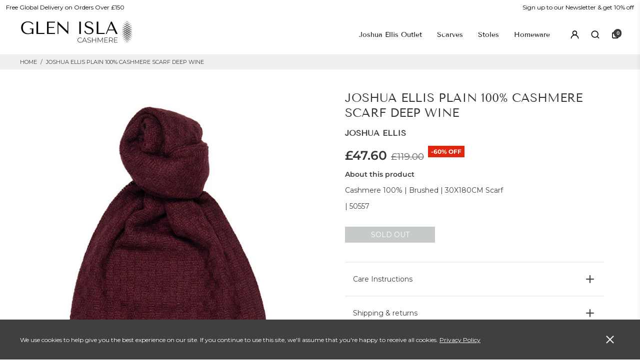

--- FILE ---
content_type: text/css
request_url: https://glenislacashmere.com/cdn/shop/t/35/assets/style.css?v=110963892336243889351765290728
body_size: 4526
content:
@charset "UTF-8";h1,h2,h3{text-transform:uppercase}.product-page-gallery>*{align-items:flex-start;align-content:flex-start}.gallery__thumbnail--disabled{display:none}.gallery__image{display:flex;height:100%}.gallery__image:hover{cursor:unset}.gallery__image img{width:100%;height:100%}.gallery__image--disabled{display:none}.product-page-content{position:sticky;top:100px;padding-top:20px;padding-left:60px}.product-page-content .product__price--holder{margin-bottom:15px}.product-page-content .product__price{font-size:25px}.product-page-content .product__price.product__price-pm{display:block;font-size:20px;width:100%;font-weight:400;margin-bottom:25px}.product__title--ppTitle{font-size:24px;line-height:30px;margin-bottom:0}.row.product-page__recommended-wrapper{margin-left:auto;margin-right:auto;max-width:1250px;margin-bottom:40px;padding:10px 0}.product__row.product__wrapper{max-width:1250px;padding:0 45px 0 2%}span[data-swatch-option].swatch--color{position:relative;width:30px;height:30px;min-height:unset;min-width:unset;border-radius:10%}span[data-swatch-option].swatch--color:before{content:"";display:block;position:absolute;top:-2px;right:-2px;bottom:-2px;left:-2px;border:solid 1px rgba(202,202,202,.2);border-radius:10%;transition:border-color .5s}span[data-swatch-option].swatch--color:hover:before,span[data-swatch-option].swatch--color.swatch--active:before{border-color:transparent}span[data-swatch-option].swatch--color.swatch--disabled{opacity:1}span[data-swatch-option].swatch--color.swatch--disabled:before,span[data-swatch-option].swatch--color.swatch--disabled:after{content:"";display:block;position:absolute;top:50%;left:-8px;right:-8px;transform:none;width:auto;height:2px;margin:-1px 0 0;padding:0;visibility:visible;opacity:1;background-color:#fff;border:none;transition:none}span[data-swatch-option].swatch--color.swatch--disabled:before{transform:rotate(45deg)}span[data-swatch-option].swatch--color.swatch--disabled:after{transform:rotate(135deg)}span[data-swatch-option].swatch--active.swatch--color{border-color:#d8d8d8}.product__accordion .accordion__item{border-bottom:none}.product__accordion.margin__bottom--reduced{margin-bottom:0!important}.tximage__video{position:relative}.product__atc .shopify-payment-button__button.shopify-payment-button__button--unbranded{display:none}.product__atc{flex-direction:column}.product__atc .quantity--input{max-width:180px;position:relative}.product__atc .sold-out__button{max-width:180px;margin-bottom:30px!important}.product__atc .button--addToCart,.product__atc .button--addRelatedSwatch{margin-top:20px;max-width:180px;padding:10px 20px}.playpause{position:absolute;left:0%;right:0%;top:0%;bottom:0%;margin:auto;background-size:contain;background-position:center;width:0;height:0;border-style:solid;border-width:50px 0 50px 86.6px;border-color:transparent transparent transparent rgba(255,255,255,.5);cursor:pointer;z-index:3}#pause-button{opacity:0;position:absolute;left:0%;right:0%;top:0%;bottom:0%;margin:auto;background-size:contain;background-position:center;width:20px;height:65px;padding:10px;border:18px solid;border-bottom:0;border-top:0;border-color:#ffffff80;cursor:pointer;z-index:2}#pause-button.pause-button-hover:hover{opacity:1;transition:opacity .24s ease-in-out 0s}#vimeo-player:hover #pause-button.pause-button-hover{opacity:1;transition:opacity .25s ease-in-out 0s}.gallery__main-product-video{max-height:850px;object-fit:cover}.gallery__main-product-video::-webkit-media-controls-panel{display:none!important;opacity:1!important}.gallery__vertical div:first-child,.swatch--color.swatch--disabled{position:relative}.swatch--color.swatch--disabled:before{position:absolute;right:9px;content:"\274c";font-size:10px;color:red;line-height:100px;text-align:center;font-size:11px}.gallery__default{padding-left:0}.product-page__recommended-wrapper .section__heading .section__heading--heading h2{font-size:28px}.product-page__recommended-wrapper .section__heading{padding-left:0}.product-page__recommended-wrapper .card--holder .card__title{width:65%}.product-page__recommended-wrapper .card--holder .card__price{font-size:20px}.quantity--input__meters{background-color:#efefef;padding:6px 0;position:absolute;left:50%;margin-left:10px}.quantity--input__decimal .quantity--input__input{text-align:center;padding:6px 12px 6px 1px;width:85px}.product__atc .quantity--input{background-color:#efefef}@media screen and (min-width: 1300px){.product__row.product__wrapper{padding-left:0}}@media screen and (max-width: 998px){.product-page-content{padding-left:20px}.product__atc{padding-right:10px}.product__atc .quantity--input{max-width:unset;width:100%}.product__atc .button--addToCart,.product__atc .button--addRelatedSwatch{max-width:unset}.video-text-shopify-section .vp-center{align-items:flex-start;margin-top:30px}.video-text-shopify-section .video--responsive iframe{min-height:200px;max-height:300px}}@media only screen and (min-width: 767px){.product__wrapper .gallery{max-height:unset;flex-direction:column-reverse;justify-content:flex-end}.product__wrapper .gallery__thumbnails{flex-wrap:wrap;margin-top:30px;overflow:unset;max-height:unset;flex-direction:row}.product__wrapper .gallery__thumbnail{height:auto;width:49%;margin:2px;max-height:440px}.gallery__default .slide--product{position:relative}}@media only screen and (max-width: 767px){.quantity--input__decimal .quantity--input__input{width:100%}.product__row.product__wrapper{padding:0}.gallery__default .gallery__thumbnails{margin-top:0!important}.gallery__default .slide--product{max-height:450px!important}.gallery__default .video__holder.slide--product[data-bstr-slide=active] .playpause{display:block}.gallery__default .video__holder.slide--product[data-bstr-slide=""] .playpause{display:none}.slider--product__holder .gallery__main-product-video{max-height:450px;object-fit:cover}}@media only screen and (max-width: 1300px){.row.product-page__recommended-wrapper{padding:0 2%}}@media only screen and (max-width: 998px){.quantity--input__decimal.quantity--input .quantity--input__input{width:100%;padding:6px 22px 6px 1px}.quantity--input .quantity--input__input{width:80px}.quantity--input__meters{margin-left:7px}}.main__navigation.main__navigation--flex{display:flex;align-items:center;justify-content:flex-start;z-index:9;max-width:1200px;margin:0 auto;transition:all .3s ease}.main__navigation.main__navigation--flex .header__logo{width:25%}.main__navigation.main__navigation--flex .nav__link--fill:before{content:none}.page__header .page__header--width{padding:0 3%}.nav__link__holder{margin:0 0 0 10px;padding:10px 5px}.page__header--transparent .nav__link__holder:hover,.page__header--transparent .nav__link__holder.nav__link--active{background-color:#263039cc}.page__header:not(.page__header--transparent) .nav__link__holder:hover,.page__header:not(.page__header--transparent) .nav__link__holder.nav__link--active{background-color:#ffffff45}.page__header.page__header--sticky.page__header--desktop{transition:all ease;animation:slide-down .7s;transform:none;left:0}.header__element--width.header__utility{width:auto;min-width:100px;justify-content:space-between}.header__utility.header__utility-flex{font-size:19px}.main__navigation--inner{display:flex;flex-grow:1;flex-direction:row;justify-content:flex-end;align-items:center;font-size:14px}.main__navigation--inner .nav__link{padding:0 5px;flex:1}.page__header.page__header--mobile .mobile-submenu-label{min-height:35px;color:#fff}.page__header.page__header--mobile .header__logo{padding:0;margin-bottom:20px}.main__navigation--inner .nav__submenu{padding:30px 0 0;background-color:transparent;box-shadow:none}.page__header:not(.page__header--transparent) .main__navigation--inner .nav__submenu{z-index:-1;background-color:#83514a}.main__navigation--inner .nav__submenu .nav__link__holder{margin:0;padding:0}.main__navigation--inner .nav__submenu .nav__link__holder:hover,.main__navigation--inner .nav__submenu .nav__link__holder.nav__link--active{background-color:transparent}.main__navigation--inner .nav__submenu .nav__link__holder>a{padding:17px 24px}.page__header--transparent .main__navigation--inner .nav__submenu .nav__link__holder>a{padding:17px 10px}.page__header--transparent .main__navigation--inner .nav__submenu .nav__link__holder>a>div{border-bottom:solid 1px transparent}.main__navigation--inner .nav__submenu .nav__link__holder>a .nav__link__title{color:#fff}.page__header--transparent .main__navigation--inner .nav__submenu .nav__link__holder>a:hover>div,.page__header--transparent .main__navigation--inner .nav__submenu .nav__link__holder.nav__link--active>a>div{border-bottom-color:#fff}.page__header:not(.page__header--transparent) .main__navigation--inner .nav__submenu .nav__link__holder>a:hover,.page__header:not(.page__header--transparent) .main__navigation--inner .nav__submenu .nav__link__holder.nav__link--active>a{background-color:#ffffff1a}.nav__link__holder>.nav__submenu.nav__submenu--regular,.nav__link__holder:hover>.nav__submenu.nav__submenu--regular{left:-24px;transform:translate(0) translateY(0)}.page__header--transparent .nav__link__holder>.nav__submenu.nav__submenu--regular,.page__header--transparent .nav__link__holder:hover>.nav__submenu.nav__submenu--regular{top:100%;left:0;padding:10px 0 0;background-color:#263039cc}.uil-user-circle:before{content:"\ea0d"!important;font-size:19px}.login__top-part{position:static}.breadcrumbs__wrapper .breadcrumbs--default{padding-left:3%;padding-right:3%}.breadcrumbs__wrapper .breadcrumbs--default .breadcrumb{max-width:1200px;font-size:11px;text-transform:uppercase}.title-banner__heading{display:none!important}@keyframes slide-down{0%{opacity:0;transform:translateY(-100%)}to{opacity:.9;transform:translateY(0)}}@media screen and (max-width: 998px){.header__element--width.header__utility{display:none}.header__logo{margin-right:0}.mobile-submenu-label .uil-bars:before{content:"MENU";font-family:var(--titleFont);text-transform:uppercase;font-size:14px;cursor:pointer}.header__utility .user__button{display:none}.page__header.page__header--mobile .header__logo{padding-left:25px;padding-bottom:5px}}@media screen and (min-width: 1270px){.header__utility.header__utility-flex{margin-left:30px}}.s__block-opactity-btn a{opacity:.7}.cta__wrapper{position:relative}.cta__background-video{object-fit:cover;width:100vw;height:100%;position:absolute;top:0;left:0}@media screen and (min-width: 1249px){.hero-banner.s__content{max-width:1250px;margin:0 auto;padding:0}}@media screen and (max-width: 710px){.hero-banner .s__content{margin-left:0}}.grid__block--image img{width:100%}.grid__block--image .text__content{font-size:26px;letter-spacing:2px;line-height:37px}@media only screen and (max-width: 767px){.grid__holder .grid{width:90%!important;margin:20px auto}.grid__holder .grid__flex{height:auto!important;padding:20px 0}}.footer .footer__block{overflow-wrap:anywhere}.footer .footer__block a.icon-link i:before{color:#fff}.footer .footer__block a.icon-link:hover i:before{color:#ccc}#country_code_label{max-width:300px}.footer .klaviyo-form.form-version-cid-2{padding:0 25px}.footer .klaviyo-form.form-version-cid-2 .needsclick p span{font-size:1em!important}.footer .klaviyo-form.form-version-cid-2 button.needsclick{opacity:.7!important;background-color:#404040!important;padding:0 25px!important}@media only screen and (max-width: 767px){.footer .footer__block img{max-width:180px}}.footer__text p{opacity:.7}@media only screen and (min-width: 768px){.footer .row{justify-content:flex-end}}.tximage__image .lookbook{width:auto}.lookbook-wrapper{max-width:1250px!important;margin:0 auto;padding:20px}.lookbook-wrapper .button.button--primary{opacity:.7}@media only screen and (max-width: 1023px) and (min-width: 768px){.s__block--customTitle h2.font__size--big{font-size:32px}}@media only screen and (max-width: 768px){.s__block--customTitle h2.font__size--big{font-size:28px}.tximage__image.fill-container img{max-height:300px}.s__block--richText div.font__size--base{max-width:100%!important}}.tximage__image.fill-container img{height:100%;object-fit:cover;object-position:center}.stretch.s__content{align-items:stretch;align-content:stretch}.tximage__txt.unflex-center{display:block;margin:auto;padding:10px}.tximage__txt.unflex-center .s__block--richText{display:block!important}.slick-list{overflow:hidden}.slick-track{display:flex;overflow:hidden}.collection-slider__outer{overflow:hidden;margin:0 auto;max-width:1190px}.collection-slider__outer .section__heading{margin-top:70px;margin-bottom:55px;font-family:var(--titleFont);text-transform:uppercase}.collection-slider__outer .section__heading--heading h2{font-size:32px}.collection-slider__outer .section__heading--heading{font-weight:400;font-size:32px;color:#252422}.collection-slider__outer .section__heading--heading .font__family--title{font-family:var(--titleFont);text-transform:uppercase}.collection-slider__outer .section__heading--subheading{font-size:18px;line-height:15px;color:#353535}.collection-slider__wrapper{position:relative;height:auto}.collection-slider__wrapper .card__title{min-height:51px}.collection-slider__wrapper .tag--soldout{background-color:#000}.collection-slider__wrapper .card__img--gallery img{max-height:360px;object-fit:contain}.collection-slider__wrapper .card__img--container{max-height:360px}.collection-slider__wrapper .slick-arrow{border:none;border-right:2px solid #A2AAA2;border-bottom:2px solid #A2AAA2;background-color:transparent;width:23px;height:23px;display:block;text-indent:-9999em;text-transform:uppercase;position:absolute;top:45%;z-index:2}.collection-slider__wrapper .slick-prev{transform:rotate(135deg);left:-2%}.collection-slider__wrapper .card__buttons button{background-color:#a2aaa2}.collection-slider__wrapper .slick-next{right:-2%;transform:rotate(315deg)}.collection-slider__wrapper .button--show-more{display:block;width:132px;margin:40px auto;height:30px;font-size:16px;background-color:#a2aaa2;padding:5px}@media only screen and (max-width: 767px){.collection-slider__outer{display:none}.featured-slider__shopify-section .section__heading--heading h2{font-size:32px}}.topbar-filter__wrapper{width:94%;display:block;position:relative;margin-top:50px;max-width:1200px}.topbar-filter__wrapper #filterSidebar{padding:10px 24px;display:block;background-color:#f9f9f9;border:1px solid #d8d8d8;width:320px;position:absolute;z-index:7;left:0;transition:all ease 1s}.topbar-filter__wrapper #filterSidebar .filter__group{margin-bottom:15px;padding:15px 5px 0;border-top:1px solid #d8d8d8;transition:all ease .5s}.topbar-filter__wrapper #filterSidebar .filter__group.filter__group-collapse{margin-bottom:0;padding:0;border-top:none;max-height:0;overflow:hidden}.topbar-filter__wrapper #filterSidebar .filter__group-title{font-size:12px}.topbar-filter__wrapper #filterSidebar .filter__group-title:after{content:"+"}.topbar-filter__wrapper #filterSidebar .filter__toggle:checked+div>.filter__group-title:after{transform:rotate(45deg)}.filter__toggle:checked+div>.filter__checkbox{padding:5px}.filter__checkbox a{text-decoration:none}.filter__checkbox a:hover{color:unset}.filter__checkbox input{margin-right:.5em}.filter__checkbox label{font-size:12px}.topbar-filter__wrapper #filterSidebar.filter__dropdown{padding:0}.topbar-filter__wrapper #filterSidebar.filter__dropdown .filter__group.filter__open-collapse{margin:0;padding:0 20px;border:none}.filter__bar.topbar__filter-bar{width:94%;max-width:1200px;margin:auto}.filter__bar.topbar__filter-bar .filter__dropdown{width:230px;padding:10px 12px;display:block;background-color:#f9f9f9;border:1px solid #d8d8d8}.filter__bar.topbar__filter-bar .filter__dropdown select{display:block;position:relative;z-index:2;width:100%;font-size:12px}.filter__bar.topbar__filter-bar .filter__views{display:none}.filter__bar.topbar__filter-bar .filter__icon{bottom:2px;z-index:1;font-size:12px;color:var(--textColor)}.filter__bar.topbar__filter-bar .uil-angle-down:before{content:"+"}@media screen and (max-width: 989px){.topbar-filter__wrapper #filterSidebar{width:230px;height:fit-content;max-width:100%}.filter__bar.topbar__filter-bar{position:relative;bottom:50px;justify-content:flex-start}}@media screen and (max-width: 768px){#filterSidebar.filter__topbar-wrapper{bottom:unset;margin-top:5px}}.product-list__shopify-section.product__list-section{flex-basis:94%;max-width:none}.product-list__shopify-section.product__list-section .product__list-wrapper{margin:0 calc(var(--cardPadding) * -1)}.product-list__shopify-section.product__list-section .product__list-wrapper .product__list{max-width:none;margin-top:10px;padding:0}.button,.button--filled{text-transform:uppercase!important;font-family:var(--baseFont)}.text__overlay .text__content{font-family:var(--titleFont);text-transform:uppercase}.shopify-section{margin-bottom:0!important}.wrapper--bottom{padding-top:0}.customer__form{margin-bottom:30px;padding:20px}.logolist__holder{max-width:1250px!important}.collection-list__shopify-section{padding:20px}#ot-sdk-btn-floating{display:none;visibility:hidden}.flex-col-reversed.layout__content{flex-direction:column-reverse;max-width:1250px;margin:0 auto}.tximage__video .vimeo-player,.tximage__video.mobile-video__flex{width:100%}.tximage__video.mobile-video__flex .video--responsive iframe{min-height:270px}.blog-columns{align-items:stretch;align-content:stretch;margin:0;padding:40px 25px 0}.blog-columns--narrow{padding:0}.blog-columns__column{display:flex;flex-direction:column;margin:0;padding:0 25px 40px}.blog-columns--narrow .blog-columns__column{flex-basis:100%;max-width:100%;padding:0 30px 40px}.blog-columns__column .column__media{position:relative;margin:0 0 20px;padding:0 0 64%;width:100%}.blog-columns__column .column__media img{display:block;position:absolute;top:0;left:0;width:100%;height:100%;object-fit:cover;object-position:center}.blog-columns__column .column__text{display:flex;flex-direction:column;flex-grow:1}.blog-columns__column .column__text>*{width:100%}.blog-columns__column .column__text .column__date-blog{display:block;padding:0 0 20px}.blog-columns__column .column__text .column__seperator{width:55px;height:2px;background-color:#252422;display:block;margin:10px 0}.blog-columns__column .column__text .blog-columns__excerpt{flex-grow:1;margin:0 0 20px}.blog-columns__column .column__text .column__button{margin:0}.product-variant-card__wrapper--disabled{display:none}.product-variant-card{width:100%}.card__img--ratio{padding-top:145%}.card--default:hover .card__img img{transform:unset}.card__price--old{padding-left:10px;opacity:.5;text-decoration:line-through}.empty__cart--title{text-transform:uppercase}.header__utility .empty__cart--icon .uil-shopping-bag:hover{color:var(--secondaryTextColor)}.cart__quantity .quantity--input__decimal{position:relative}@media only screen and (min-width: 999px){.cart__punit.hide-mobile{display:none}.cart__item{justify-content:space-between}}@media only screen and (max-width: 998px){.decimal-quantity__hide-mobile{display:none}.cart__info .card__img--container{height:100%}.cart__ptotal{text-align:left;margin-top:10px}.cart__punit.hide-mobile,.cart__trash.hide-mobile{display:none}.cart__item{justify-content:space-around}.cart__quantity .quantity--input{max-width:175px}}@media only screen and (min-width: 768px){.cart__info.col-md-4{-ms-flex-preferred-size:40.33333333%;flex-basis:40.333333%;max-width:40.333333%}}.filter__toggle:checked+div>.filter__checkbox.filter__checkbox--disabled{display:none}.filter__checkbox--disabled{display:none}.product__list{align-items:stretch}.card--default{display:flex;flex-direction:column;height:100%;margin:0;padding:0 0 20px}.card--default:hover{z-index:unset}.card--default .card__info{display:flex;flex-direction:column;flex-grow:1;margin:0;padding:10px 0 0}.card--default .card__info .card__title{display:block;flex-grow:1}.card--default .card__tags{z-index:3}.card--default .card__tags.product-notice{right:unset;left:10px;z-index:3}.card--default .card__tags.product-notice .tag.product-notice__tag{background-color:#f9f9f9;color:#000;font-weight:lighter;border-radius:2px}.card__img-outer-wrapper{position:relative}.card__img{position:absolute}.card__img img{position:relative;z-index:1}.card__img img:nth-child(2){position:absolute;top:0;left:0;z-index:2;width:100%;height:100%;opacity:0}.card--default:hover .card__img img:nth-child(2){opacity:1}.card--unavailable .card__img,.card--unavailable .card__info{opacity:.3}.card__availability-message{display:flex;justify-content:center;align-items:center;position:absolute;top:0;left:0;z-index:2;width:100%;height:100%}a:hover .card__availability-message{color:var(--linkColor)}.card__availability-message-inner{display:block;padding:4px 6px;background-color:#61686f;font-size:12px;line-height:1.5em;font-weight:700;text-transform:uppercase;text-align:center;color:#fff}a:hover .card__availability-message-inner{color:#fff}main.template-article{flex-direction:row;flex-wrap:wrap}main.template-article .wrapper--bottom{width:100%}#shopify-section-template--14745594167432__article{width:auto}.recent-posts__wrapper{overflow:unset!important;position:static;border-top:31px solid #EFEFEF;padding-top:110px}.row.recent-posts__flex{flex-direction:column;position:static;max-width:400px;margin-right:auto;margin-left:0}.recent-posts__blog-card-real{height:auto;max-width:320px!important;flex-basis:unset!important;padding-bottom:30px}.recent-posts__blog-card-inner{max-width:100%!important;flex-basis:unset!important}.recent-posts__blog-card-inner img{max-height:220px;object-position:top;object-fit:cover}.recent-posts__blog-card-inner h3,.recent-posts__blog-card-inner p{min-height:unset}.recent-posts__blog-card-inner .column__text{min-height:140px}.recent-posts__blog-card-inner .recent-posts__blog-card-img{display:flex;justify-content:center}.article__wrapper{padding:10px;border-right:1px solid #a2a2a2;margin-top:50px;margin-bottom:50px;max-width:850px;margin-left:auto;min-height:1400px}.shopify-section.blog-shopify-section{flex-basis:33.3%;width:auto}.shopify-section.article-shopify-section{flex-basis:66.6%;width:auto}@media only screen and (max-width: 997px){.shopify-section.blog-shopify-section,.shopify-section.article-shopify-section{flex-basis:100%}.article__wrapper{min-height:unset;border:none;margin-right:auto;margin-bottom:0}.recent-posts__wrapper{overflow:unset!important;position:static;border-top:none;padding-top:0}.recent-posts__blog-card-real{max-width:270px!important;padding-bottom:30px}.row.recent-posts__flex{flex-direction:row;position:static;max-width:unset;margin-right:auto;margin-left:auto}}@media only screen and (max-width: 815px){.recent-posts__blog-card-real{max-width:310px!important;padding-bottom:30px}.row.recent-posts__flex{flex-direction:column}}.user__link{font-size:14px;text-transform:uppercase}.search__title{font-family:var(--titleFont);text-transform:uppercase}.search__container--abs form input{font-size:18px}.minicart__title{font-size:14px}.minicart__info a{font-family:var(--baseFont);text-transform:uppercase;font-size:14px}.minicart__info .minicart__variation{font-family:var(--baseFont)}.minicart__total{font-family:var(--titleFont);text-transform:uppercase}.minicart__trash .uil-trash-alt:hover{color:#cdc0a5}.minicart .quantity--input__input{width:70px}.minicart .quantity--input__meters{margin-left:28px;padding:5px 0}.minicart__single-price{margin-top:10px;display:block}.minicart__total-price{margin-top:8px;display:block}.product-variant-sku{padding:0 0 32px}.product-variant-sku--disabled{display:none}.product-variant-sku__value{font-weight:600}.klarna-credit-promotion klarna-placement>div{padding:0 0 30px}.subfooter>.layout__content{margin-bottom:-8px;padding-left:25px;padding-right:25px}@media only screen and (max-width: 1280px){.subfooter>.layout__content{padding-left:3%;padding-right:3%}}.subfooter .subfooter__block{padding-bottom:8px}.subfooter .footer__text{font-size:13px}.subfooter .footer__text a{text-decoration:none}.subfooter .footer__text a:hover{text-decoration:underline}.swatches__holder{position:relative}[class*=kl-teaser-].needsclick{display:none}.card-swatches__wrapper{display:flex;align-items:center;padding:15px 0 0}.card-swatches{display:flex;flex-wrap:wrap;margin:0 0 0 -5px;padding:0;list-style-type:none}.card-swatches__swatch-wrapper{padding:0 5px 10px}.card-swatches__swatch{display:block;width:20px;height:20px;border:solid 1px #d8d8d8;border-radius:20%}.card-swatches__remaining{flex-grow:1;padding:0 5px 10px;font-weight:600;text-align:left;color:#a2aaa2}.cookie-banner{position:fixed;bottom:0;left:0;z-index:2000;width:100%;background-color:#404040}.cookie-banner--disabled{display:none}.cookie-banner__inner{max-width:1240px;margin:0 auto;padding:20px 20px 0}.cookie-banner__content{display:flex;align-items:center;align-content:center;margin:0 -10px;padding:0 0 10px}.cookie-banner__text,.cookie-banner__close-button-wrapper{padding:0 10px 10px}.cookie-banner__text{flex-grow:1}.cookie-banner__paragraph{margin:0;padding:0;font-size:12px;color:#fff}.cookie-banner__paragraph a{color:#fff}.cookie-banner__close-button{display:block;position:relative;width:40px;height:40px;padding:0;overflow:hidden;text-indent:200px;white-space:nowrap;font-size:0;border:none;background-color:transparent}.cookie-banner__close-button:before,.cookie-banner__close-button:after{content:"";display:block;position:absolute;top:50%;left:50%;width:20px;height:2px;margin:-1px 0 0 -10px;background-color:#fff}.cookie-banner__close-button:before{transform:rotate(45deg)}.cookie-banner__close-button:after{transform:rotate(135deg)}#dummy-chat-button-iframe,#shopify-chat{z-index:1000!important}#shopify-chat>iframe{z-index:1000!important}.section__page{padding-top:30px;padding-bottom:30px}.product-notice{display:flex;flex-direction:column;justify-content:center;align-items:center;aspect-ratio:1;padding:1rem 16px 0;background-color:#a1aba1;border-radius:100%}.card__img-outer-wrapper .product-notice{position:absolute;bottom:-.5rem;left:-8px;z-index:5}.product-notice p{margin:0 0 1rem;font-size:.75rem;color:#fff}@media screen and (min-width: 600px){.product-notice p{font-size:1rem}}.product-notice p strong{font-size:1rem}@media screen and (min-width: 600px){.product-notice p strong{font-size:1.2rem}}.product-notice p+p{margin-top:-1rem}body.template--customers\/register h1,body.template--customers\/login h1,body.template--cart h1{text-transform:uppercase}.cart__info--text a{font-family:var(--titleFont);text-transform:uppercase}.account__page>[class*=col]{padding-bottom:50px}
/*# sourceMappingURL=/cdn/shop/t/35/assets/style.css.map?v=110963892336243889351765290728 */


--- FILE ---
content_type: text/javascript
request_url: https://glenislacashmere.com/cdn/shop/t/35/assets/product-variant-card.js?v=95054362564454332091732008804
body_size: -361
content:
var productVariantCard={elements:{},filterSelectors:[],init:function(){typeof BoosterTheme!="undefined"&&this.getElements()&&(this.filter(),this.setEvents())},reInit:function(){this.getElements()&&this.filter()},getElements:function(){return this.elements.wrappers=jQuery(".product-variant-card__wrapper"),!!this.elements.wrappers.length},filter:function(){if(this.elements.wrappers.removeClass("product-variant-card__wrapper--disabled"),!!this.filterSelectors.length){var wrappersToEnable=this.elements.wrappers.children(".product-variant-card").filter(this.filterSelectors.join("")).parents(".product-variant-card__wrapper");this.elements.wrappers.not(wrappersToEnable).addClass("product-variant-card__wrapper--disabled")}},setEvents:function(){var _self=this;BoosterTheme.ELEMENTS.events.on("booster:content:update",function(){_self.reInit()})}};function initProductVariantCard(){if(typeof BoosterTheme=="undefined"){setTimeout(initProductVariantCard,200);return}productVariantCard.init()}jQuery(document).ready(function(){initProductVariantCard()});
//# sourceMappingURL=/cdn/shop/t/35/assets/product-variant-card.js.map?v=95054362564454332091732008804


--- FILE ---
content_type: text/javascript
request_url: https://glenislacashmere.com/cdn/shop/t/35/assets/minicart-quantity-hook.js?v=78370232684914952311732008804
body_size: -412
content:
var minicartQuantityHook={cart:{},init:function(){this.setEvents()},setEvents:function(){var _self=this;BoosterTheme.cart.events.on("booster:content:update",async function(){await _self.getCartUpdate(),_self.updateQuantity()})},getCartUpdate:async function(){var cartResponse=await fetch("/cart.js");this.cart=await cartResponse.json()},updateQuantity:function(){var itemCount=this.calculateItemCount(),now=new Date;BoosterTheme.cart.minicart.data.item_count=itemCount,BoosterTheme.cart.minicartHandler(now.getTime())},calculateItemCount:function(){for(var itemCount=0,i=0;i<this.cart.items.length;i++){var item=this.cart.items[i];if(item.product_type=="Fabric"){itemCount++;continue}itemCount=itemCount+item.quantity}return itemCount}};function initMinicartQuantityHook(){if(typeof BoosterTheme>"u"){setTimeout(initMinicartQuantityHook,200);return}minicartQuantityHook.init()}jQuery(document).ready(function(){initMinicartQuantityHook()});
//# sourceMappingURL=/cdn/shop/t/35/assets/minicart-quantity-hook.js.map?v=78370232684914952311732008804


--- FILE ---
content_type: text/javascript
request_url: https://glenislacashmere.com/cdn/shop/t/35/assets/collection-slider.js?v=132789468152065027201732008804
body_size: -441
content:
jQuery(".collection-slider").slick({dots:!1,infinite:!0,speed:300,slidesToShow:4,slidesToScroll:4,responsive:[{breakpoint:987,settings:{slidesToShow:3,slidesToScroll:3}},{breakpoint:780,settings:{slidesToShow:2,slidesToScroll:2}}]}),jQuery(".logolist__holder-slider").slick({dots:!1,infinite:!0,speed:300,slidesToShow:5,slidesToScroll:5,responsive:[{breakpoint:987,settings:{slidesToShow:3,slidesToScroll:3}},{breakpoint:780,settings:{slidesToShow:2,slidesToScroll:2}}]}),$(".filter__open-collapse").click(function(){var open=1;jQuery(".filter__group").slice(1).each(function(i){$(this).hasClass("filter__group-collapse")?$(this).removeClass("filter__group-collapse"):$(this).addClass("filter__group-collapse")}),jQuery("#filterSidebar").hasClass("filter__dropdown")?jQuery("#filterSidebar").removeClass("filter__dropdown"):jQuery("#filterSidebar").addClass("filter__dropdown")});
//# sourceMappingURL=/cdn/shop/t/35/assets/collection-slider.js.map?v=132789468152065027201732008804


--- FILE ---
content_type: text/javascript
request_url: https://glenislacashmere.com/cdn/shop/t/35/assets/related-swatch.js?v=37593607459850230831732008804
body_size: -374
content:
var relatedSwatch={elements:{},init:function(){if(this.getElements()){var selectedVariant=this.getSelectedVariant();selectedVariant&&(this.renderSwatchButton(selectedVariant),this.setSwatch(selectedVariant),this.setEvents())}},getElements:function(){return this.elements.addToCartButton=jQuery("body.template--product .button--addToCart"),this.elements.formSwatchButton=jQuery("#order-swatch-button"),this.elements.formSwatch=jQuery("body.related-swatch__form"),this.elements.formSwatchInput=jQuery("#related-swatch__input"),!!this.elements.addToCartButton.length},renderSwatchButton:function(variant){var _self=this;jQuery(".button--addRelatedSwatch").remove(),variant.related_swatch&&(this.elements.button=jQuery('<button type="button" class="button button--addRelatedSwatch button--secondary__filled">Order Swatch</button>'),this.elements.button.insertAfter(this.elements.addToCartButton),this.elements.button.on("click",function(){_self.elements.formSwatchButton.get(0).dispatchEvent(new Event("click"))}))},getSelectedVariant:function(){var productIds=Object.keys(BoosterTheme.swatches.current);if(!productIds.length)return null;var variants=BoosterTheme.swatches.getVariants(productIds[0]);return typeof variants[BoosterTheme.swatches.findVariant(productIds[0])]=="undefined"?null:variants[BoosterTheme.swatches.findVariant(productIds[0])]},setSwatch:function(variant){variant.related_swatch&&this.elements.formSwatchInput.val(variant.related_swatch.id)},setEvents:function(){var _self=this;BoosterTheme.swatches.events.on("booster:variant:select",function(){var selectedVariant=_self.getSelectedVariant();_self.renderSwatchButton(selectedVariant),_self.setSwatch(selectedVariant)})}};function initRelatedSwatch(){if(typeof BoosterTheme=="undefined"){setTimeout(initRelatedSwatch,500);return}relatedSwatch.init()}jQuery(document).ready(function(){initRelatedSwatch()});
//# sourceMappingURL=/cdn/shop/t/35/assets/related-swatch.js.map?v=37593607459850230831732008804


--- FILE ---
content_type: text/javascript
request_url: https://glenislacashmere.com/cdn/shop/t/35/assets/quantity-product.js?v=132927951535897779511732008804
body_size: -124
content:
var productMeasurementSelector={incrementLength:.25,initialPrice:parseFloat($(".product__price").text().replace("\xA3","")),init:function(){this.quantityControl(),this.quantityIncrease(),this.quantityDecrease()},updateQuantity:function(value,wrapper){var roundedValue=Math.ceil(value*(1/this.incrementLength))*this.incrementLength,hiddenInput=wrapper.find(".product-measurement-selector__hidden");return hiddenInput.val(roundedValue/this.incrementLength),parseFloat(hiddenInput.attr("max"))<parseFloat(hiddenInput.val())?(hiddenInput.val(hiddenInput.attr("max")),hiddenInput.trigger("change"),wrapper.find(".product-measurement-selector__input").val(hiddenInput.val()*this.incrementLength),hiddenInput.val()*this.incrementLength):(hiddenInput.trigger("change"),wrapper.find(".product-measurement-selector__input").val(roundedValue),roundedValue)},quantityControl:function(){var self=this;jQuery(document).on("change",".product-measurement-selector__input",function(){var wrapper=jQuery(this).parents(".product-measurement-selector__wrapper"),value=parseFloat($(this).val()),minLength=self.minLength(jQuery(this));value=isNaN(value)?minLength:value,value<minLength&&(value=minLength),self.updateQuantity(value,wrapper),managePrice.updatePrice()})},quantityIncrease:function(){var self=this;jQuery(document).on("click",".product-measurement-selector__incr",function(){var wrapper=jQuery(this).parents(".product-measurement-selector__wrapper"),inputField=$(this).siblings('input[type="number"]'),hiddenInput=wrapper.find(".product-measurement-selector__hidden");if(parseFloat(hiddenInput.attr("max"))!=hiddenInput.val()){var currentValue=parseFloat(inputField.val()),newValue=currentValue+self.incrementLength;self.updateQuantity(newValue,wrapper),managePrice.updatePrice()}})},quantityDecrease:function(){var self=this;jQuery(document).on("click",".product-measurement-selector__decr",function(){var wrapper=jQuery(this).parents(".product-measurement-selector__wrapper"),inputField=$(this).siblings('input[type="number"]'),currentValue=parseFloat(inputField.val()),newValue=currentValue-self.incrementLength,minLength=self.minLength(inputField);newValue<minLength||(self.updateQuantity(newValue,wrapper),managePrice.updatePrice())})},minLength:function(inputField){return parseFloat(inputField.attr("min"))}};jQuery(document).ready(function(){productMeasurementSelector.init()});
//# sourceMappingURL=/cdn/shop/t/35/assets/quantity-product.js.map?v=132927951535897779511732008804


--- FILE ---
content_type: text/javascript
request_url: https://glenislacashmere.com/cdn/shop/t/35/assets/locale-specific-cart.js?v=42618368702155946251732008804
body_size: -354
content:
var localeSpecificCart={elements:{},root:"",init:function(){if(!(typeof Shopify>"u"||typeof Shopify.routes>"u"||typeof Shopify.routes.root>"u")&&!(typeof BoosterTheme>"u")&&this.getElements()){if(this.root=Shopify.routes.root,this.root=="/"){this.showCartPageSection();return}this.setEvents()}},getElements:function(){return this.elements.cartPageSection=jQuery(".section--cart-page"),!!this.elements.cartPageSection.length},setEvents:function(){var _self=this;BoosterTheme.cart.events.on("booster:content:update",function(){_self.hideCartPageSection(),_self.updateCartPageSection()})},hideCartPageSection:function(){this.elements.cartPageSection.addClass("hide")},showCartPageSection:function(){this.elements.cartPageSection.removeClass("hide")},updateCartPageSection:async function(){var markup=await(await fetch(this.root+"?section_id=cart-page",{headers:{Pragma:"no-cache","Cache-Control":"no-cache, no-store, must-revalidate",Expires:0}})).text(),section=jQuery(markup),sectionContent=section.children();this.updateCartPageSectionContent(sectionContent),this.showCartPageSection()},updateCartPageSectionContent:function(sectionContent){this.elements.cartPageSection.empty(),this.elements.cartPageSection.append(sectionContent),BoosterTheme.lazy.update()}};function initLocaleSpecificCart(){if(typeof BoosterTheme>"u"){setTimeout(initLocaleSpecificCart,200);return}localeSpecificCart.init()}jQuery(document).ready(function(){initLocaleSpecificCart()});
//# sourceMappingURL=/cdn/shop/t/35/assets/locale-specific-cart.js.map?v=42618368702155946251732008804


--- FILE ---
content_type: text/javascript
request_url: https://glenislacashmere.com/cdn/shop/t/35/assets/gallery.js?v=84851037223287631931732008804
body_size: -317
content:
var gallery={configuration:{productId:null},elements:{thumbnails:null,images:null},init:function(){if(typeof BoosterTheme!="undefined"&&this.getElements()){if(this.loadProductId(),!this.configuration.productId){this.showAllImages();return}this.filterImages(),this.setEvents()}},getElements:function(){return this.elements.thumbnails=jQuery(".gallery__thumbnail"),!(!this.elements.thumbnails.length||(this.elements.images=jQuery(".gallery__image"),!this.elements.images.length))},loadProductId:function(){var current=BoosterTheme.swatches.current;if(typeof current!="undefined"){var productIds=Object.keys(current);typeof productIds[0]!="undefined"&&(this.configuration.productId=productIds[0])}},showAllImages:function(){this.elements.thumbnails.removeClass("gallery__thumbnail--disabled"),this.elements.images.removeClass("gallery__image--disabled")},filterImages:function(){var variantId=BoosterTheme.swatches.findVariant(this.configuration.productId);typeof variantId!="undefined"&&variantId&&(this.elements.thumbnails.not('[data-variant-id="'+variantId+'"]').addClass("gallery__thumbnail--disabled"),this.elements.thumbnails.filter('[data-variant-id="'+variantId+'"]').removeClass("gallery__thumbnail--disabled"),this.elements.images.not('[data-variant-id="'+variantId+'"]').addClass("gallery__image--disabled"),this.elements.images.filter('[data-variant-id="'+variantId+'"]').removeClass("gallery__image--disabled"))},setEvents:function(){var _self=this;BoosterTheme.swatches.THEME_UTILS.events.on("booster:swatch:update",function(arguments){_self.filterImages()})}};function initGallery(){if(typeof BoosterTheme=="undefined"){setTimeout(initGallery,200);return}gallery.init()}jQuery(document).ready(function(){initGallery()});
//# sourceMappingURL=/cdn/shop/t/35/assets/gallery.js.map?v=84851037223287631931732008804


--- FILE ---
content_type: text/javascript
request_url: https://glenislacashmere.com/cdn/shop/t/35/assets/cookie-banner.js?v=140870877168495023691732008804
body_size: -311
content:
var cookieBanner={elements:{},bannerClosedCookieName:"cookie-banner-closed",init:function(){if(!this.getElements())return!1;if(this.bannerClosed()){this.remove();return}this.setEvents(),this.show()},getElements:function(){return this.elements.cookieBanner=jQuery(".cookie-banner"),!(!this.elements.cookieBanner.length||(this.elements.closeButton=jQuery(".cookie-banner__close-button"),!this.elements.closeButton.length))},bannerClosed:function(){return typeof Cookies.get(this.bannerClosedCookieName)!="undefined"},remove:function(){this.elements.cookieBanner.remove()},setEvents:function(){var _self=this;this.elements.closeButton.on("click",function(){_self.close()})},show:function(){this.elements.cookieBanner.removeClass("cookie-banner--disabled")},close:function(){this.remove(),Cookies.set(this.bannerClosedCookieName,!0)}};jQuery(document).ready(function(){cookieBanner.init()});
//# sourceMappingURL=/cdn/shop/t/35/assets/cookie-banner.js.map?v=140870877168495023691732008804


--- FILE ---
content_type: text/javascript
request_url: https://glenislacashmere.com/cdn/shop/t/35/assets/manage-price.js?v=97369353890250357431732008804
body_size: -300
content:
var managePrice={init:function(){this.setEvents(),this.updatePrice()},updatePrice:function(){if(jQuery("body.template--product").length){var productIds=Object.keys(BoosterTheme.swatches.current);if(productIds.length){var productId=productIds[0],quantity=parseInt(document.querySelectorAll('.shopify-product-form [name="quantity"')[0].value),variants=BoosterTheme.swatches.getVariants(productId),updatedVariants=[];for(variantId in variants){var variant=Object.assign({},variants[variantId]),price=variant.price_raw*quantity;variant.price_raw=price,variant.price=Shopify.formatMoney(price);var sale=variant.sale_raw*quantity;variant.sale_raw=sale,variant.sale=Shopify.formatMoney(sale),updatedVariants[variantId]=variant}var productData={selectedVariant:updatedVariants[BoosterTheme.swatches.findVariant(productId)],currentOptions:BoosterTheme.swatches.current[productId],product:{id:productId,variants:updatedVariants}};BoosterTheme.swatches.THEME_UTILS.selectSwatch(productData)}}},setEvents:function(){var _self=this;BoosterTheme.swatches.events.on("booster:variant:select",function(){_self.updatePrice()})}};function initManagePrice(){if(typeof BoosterTheme=="undefined"){setTimeout(initManagePrice,500);return}managePrice.init()}jQuery(document).ready(function(){initManagePrice()});
//# sourceMappingURL=/cdn/shop/t/35/assets/manage-price.js.map?v=97369353890250357431732008804


--- FILE ---
content_type: text/javascript
request_url: https://glenislacashmere.com/cdn/shop/t/35/assets/vimeo-player.js?v=4876433917574288981732008804
body_size: -91
content:
var vimeoPlayer={elements:{},players:[],init:function(){var _self=this;this.getElements()&&this.loadPlayers(function(){_self.setPlayerColour(),_self.setEvents()})},getElements:function(){return this.elements.iframes=jQuery(".vimeo-player__iframe"),!(!this.elements.iframes.length||(this.elements.playButtons=jQuery(".vimeo-player__play-button"),!this.elements.playButtons.length)||(this.elements.pauseButtons=jQuery(".vimeo-player__pause-button"),!this.elements.pauseButtons.length))},loadPlayers:function(callback){var _self=this;this.elements.iframes.on("load",function(){_self.players.length!=_self.elements.iframes.length&&(_self.players.push(new Vimeo.Player(jQuery(this).get(0))),_self.players.length==_self.elements.iframes.length&&callback())})},setPlayerColour:function(){for(var i=0;i<this.players.length;i++)this.players[i].setColor("263039")},setEvents:function(){var _self=this;this.elements.playButtons.on("click",function(){var playButton=jQuery(this),player=_self.getPlayerFromButton(playButton);if(player){var pauseButton=playButton.siblings(".vimeo-player__pause-button");pauseButton.length&&(playButton.fadeOut(),pauseButton.addClass("pause-button-hover"),player.setMuted(!0),player.play())}}),this.elements.pauseButtons.on("click",function(){var pauseButton=jQuery(this),player=_self.getPlayerFromButton(pauseButton);if(player){var playButton=pauseButton.siblings(".vimeo-player__play-button");playButton.length&&(playButton.fadeIn(),pauseButton.removeClass("pause-button-hover"),player.pause())}})},getPlayerFromButton:function(button){var iframe=button.parents(".vimeo-player").find(".vimeo-player__iframe");if(!iframe.length)return!1;for(var i=0;i<this.players.length;i++)if(iframe.is(this.players[i].element))return this.players[i];return!1}};jQuery(document).ready(function(){vimeoPlayer.init()});
//# sourceMappingURL=/cdn/shop/t/35/assets/vimeo-player.js.map?v=4876433917574288981732008804


--- FILE ---
content_type: text/javascript
request_url: https://glenislacashmere.com/cdn/shop/t/35/assets/locale-specific-minicart.js?v=8122564035812794761732008804
body_size: -106
content:
var localeSpecificMinicart={elements:{},root:"",init:function(){typeof Shopify>"u"||typeof Shopify.routes>"u"||typeof Shopify.routes.root>"u"||(this.root=Shopify.routes.root,this.root!="/"&&(typeof BoosterTheme>"u"||this.getElements()&&this.setEvents()))},getElements:function(){return this.elements.minicartHolders=jQuery(".minicart__holder"),!!this.elements.minicartHolders.length},setEvents:function(){var _self=this;BoosterTheme.cart.events.on("booster:content:update",function(){_self.updateMinicart()})},updateMinicart:async function(){var tempElement=document.createElement("div"),response=await(await fetch(this.root+"?section_id=api__minicart",{headers:{Pragma:"no-cache","Cache-Control":"no-cache, no-store, must-revalidate",Expires:0}})).text();tempElement.innerHTML=response;var responseData=JSON.parse(tempElement.innerText);typeof responseData.html>"u"||this.updateMinicartMarkup(responseData.html)},updateMinicartMarkup:function(markup){var wrapper=jQuery('<div data-product-list data-last-update="'+Date.now()+'"> '+markup+" </div>");this.elements.minicartHolders.empty(),this.elements.minicartHolders.append(wrapper)}};function initLocaleSpecificMinicart(){if(typeof BoosterTheme>"u"){setTimeout(initLocaleSpecificMinicart,200);return}localeSpecificMinicart.init()}jQuery(document).ready(function(){initLocaleSpecificMinicart()});
//# sourceMappingURL=/cdn/shop/t/35/assets/locale-specific-minicart.js.map?v=8122564035812794761732008804


--- FILE ---
content_type: text/javascript
request_url: https://glenislacashmere.com/cdn/shop/t/35/assets/search-form.js?v=97291754042544363991732008804
body_size: 225
content:
var searchForm={configuration:null,elements:{},init:function(){typeof searchFormConfiguration!="undefined"&&(this.configuration=searchFormConfiguration,this.getElements()&&(this.setUpAdaptedInput(),this.setEvents(),this.setRenderProductCardHook()))},getElements:function(){return this.elements.form=jQuery(".search-form"),!(!this.elements.form.length||(this.elements.input=jQuery(".search-form__input"),!this.elements.input.length))},setUpAdaptedInput:function(){this.elements.adaptedInput=this.elements.form.find(".search-form__adapted-input"),this.elements.adaptedInput.length||(this.elements.adaptedInput=jQuery('<input class="search-form__adapted-input" type="hidden" name="q" data-search />'),this.elements.form.append(this.elements.adaptedInput)),this.elements.input.removeAttr("name"),this.elements.input.each(function(){this.oninput=null}),BoosterTheme.ELEMENTS.initSearch()},setEvents:function(){var _self=this;this.elements.input.on("change keyup",function(event){var query=_self.elements.input.val();query=_self.addAssociatedSearchTerms(query),_self.elements.adaptedInput.val(query),_self.triggerAdaptedSearchSuggest()})},addAssociatedSearchTerms:function(query){if(typeof this.configuration.associatedSearchTerms=="undefined")return query;for(var allAssociatedSearchTerms=this.configuration.associatedSearchTerms,i=0;i<allAssociatedSearchTerms.length;i++){var associatedSearchTerms=allAssociatedSearchTerms[i],firstSearchTerm=associatedSearchTerms[0];if(query.indexOf(firstSearchTerm)!==-1){query=query.replace(firstSearchTerm,associatedSearchTerms.map(function(term){return'"'+term+'"'}).join(" OR "));continue}}return query},triggerAdaptedSearchSuggest:function(){this.elements.adaptedInput.each(function(){this.dispatchEvent(new Event("input",{bubbles:!0}))})},setRenderProductCardHook:function(){var _self=this;BoosterTheme.ELEMENTS.renderProductCardOriginal=BoosterTheme.ELEMENTS.renderProductCard,BoosterTheme.ELEMENTS.renderProductCard=function(product){var card=BoosterTheme.ELEMENTS.renderProductCardOriginal(product);return _self.productIsUnavailable(product)&&(card=_self.applyUnavailableCardState(card)),card}},productIsUnavailable:function(product){if(!product.available)return!0;var url=new URL(location.origin+product.url),selectedVariantId=url.searchParams.get("variant");if(!selectedVariantId)return!1;var selectedVariant=product.variants.filter(function(variant){return variant.id==selectedVariantId}).shift();return selectedVariant?!selectedVariant.available:!1},applyUnavailableCardState:function(card){card=jQuery(card),card.addClass("card--unavailable");var imgContainer=card.find(".card__img--container");if(!imgContainer.length)return card.get().shift();var availabilityMessage=jQuery(document.getElementById("productCardAvailabilityMessageTemplate").content.cloneNode(!0).children.item(0));return availabilityMessage.length&&imgContainer.prepend(availabilityMessage),card.get().shift()}};function initSearchForm(){if(typeof BoosterTheme=="undefined"){setTimeout(initSearchForm,200);return}searchForm.init()}jQuery(document).ready(function(){initSearchForm()});
//# sourceMappingURL=/cdn/shop/t/35/assets/search-form.js.map?v=97291754042544363991732008804


--- FILE ---
content_type: text/javascript
request_url: https://glenislacashmere.com/cdn/shop/t/35/assets/product-variant-sku.js?v=52405917453703437081732008804
body_size: -208
content:
var productVariantSku={elements:{},init:function(){typeof BoosterTheme!="undefined"&&this.getElements()&&(this.filter(),this.setEvents())},getElements:function(){return this.elements.idInput=jQuery('form[action="/cart/add"] input[name="id"]'),!(!this.elements.idInput.length||(this.elements.wrappers=jQuery(".product-variant-sku"),!this.elements.wrappers.length))},filter:function(){this.elements.wrappers.addClass("product-variant-sku--disabled");var selectedVariantId=this.elements.idInput.val();selectedVariantId!=-1&&this.elements.wrappers.each(function(){var wrapper=jQuery(this),variantId=wrapper.data("variant-id");if(typeof variantId=="undefined"||variantId!=selectedVariantId)return!0;wrapper.removeClass("product-variant-sku--disabled")})},setEvents:function(){var _self=this;BoosterTheme.swatches.THEME_UTILS.events.on("booster:variant:select",function(arguments){_self.filter()}),BoosterTheme.swatches.THEME_UTILS.events.on("booster:variant:deselect",function(arguments){_self.filter()})}};function initProductVariantSku(){if(typeof BoosterTheme=="undefined"){setTimeout(initProductVariantSku,200);return}productVariantSku.init()}jQuery(document).ready(function(){initProductVariantSku()});
//# sourceMappingURL=/cdn/shop/t/35/assets/product-variant-sku.js.map?v=52405917453703437081732008804


--- FILE ---
content_type: text/javascript
request_url: https://glenislacashmere.com/cdn/shop/t/35/assets/variant-options-filter.js?v=168234570515163067001732008804
body_size: 273
content:
var variantOptionsFilter={elements:{},currentSelection:[],cookieName:"variant_options_filter_selection",init:function(){if(typeof Cookies!="undefined"&&typeof productVariantCard!="undefined"){if(!this.getElements()){this.clearSavedCurrentSelection();return}this.loadCurrentSelection(),this.checkCheckboxesByCurrentSelection(),this.enableDisableCheckboxes(),this.updateFilterSelectors(),this.setEvents()}},getElements:function(){return this.elements.wrappers=jQuery(".variant-options-filter"),!(!this.elements.wrappers.length||(this.elements.checkboxes=jQuery(".variant-options-filter__checkbox"),!this.elements.checkboxes.length))},clearSavedCurrentSelection:function(){Cookies.remove(this.cookieName)},loadCurrentSelection:function(){var currentSelectionJson=Cookies.get(this.cookieName);if(typeof currentSelectionJson!="undefined"){var currentSelection=JSON.parse(currentSelectionJson);if(currentSelection.collectionId!=this.elements.wrappers.first().data("collection-id")){this.clearSavedCurrentSelection();return}this.currentSelection=currentSelection.selection}},checkCheckboxesByCurrentSelection:function(){for(var i=0;i<this.currentSelection.length;i=i+1)for(var optionName=this.currentSelection[i].optionName,i2=0;i2<this.currentSelection[i].optionValues.length;i2=i2+1){var optionValue=this.currentSelection[i].optionValues[i2];this.elements.wrappers.filter('[data-variant-option-name="'+optionName+'"]').find('.variant-options-filter__checkbox[value="'+optionValue+'"]').prop("checked",!0)}},setEvents:function(){var _self=this;this.elements.checkboxes.on("change",function(){_self.enableDisableCheckboxes(),_self.getCurrentSelection(),_self.updateFilterSelectors(),productVariantCard.filter(),_self.saveCurrentSelection()})},enableDisableCheckboxes:function(){var _self=this;this.elements.checkboxes.parent(".filter__checkbox--disabled").removeClass("filter__checkbox--disabled");var checkedCheckboxes=this.elements.checkboxes.filter(":checked");checkedCheckboxes.each(function(){var checkbox=jQuery(this),wrapper=checkbox.parents(".variant-options-filter");if(!wrapper.length)return!0;var siblingCheckboxes=wrapper.find(".variant-options-filter__checkbox").not(checkedCheckboxes);siblingCheckboxes.parent(".filter__checkbox").addClass("filter__checkbox--disabled")})},getCurrentSelection:function(){for(var _self=this,i=0;i<this.currentSelection.length;i=i+1)this.currentSelection[i].optionValues=[];this.elements.checkboxes.filter(":checked").each(function(){var checkbox=jQuery(this),wrapper=checkbox.parents(".variant-options-filter");if(!wrapper.length)return!0;var optionName=wrapper.data("variant-option-name");if(typeof optionName=="undefined")return!0;for(var i2=0;i2<_self.currentSelection.length;i2=i2+1)if(_self.currentSelection[i2].optionName==optionName)return _self.currentSelection[i2].optionValues.push(checkbox.val()),!0;_self.currentSelection.push({optionName:optionName,optionValues:[checkbox.val()]})})},updateFilterSelectors:function(){for(var i=0;i<this.currentSelection.length;i=i+1){for(var optionName=this.currentSelection[i].optionName.replace(/\s/g,"").toLowerCase(),selectorFirstPart="[data-option-"+optionName+'="',i2=0;i2<productVariantCard.filterSelectors.length;){if(productVariantCard.filterSelectors[i2].indexOf(selectorFirstPart)==-1){i2=i2+1;continue}productVariantCard.filterSelectors.splice(i2,1)}for(var i2=0;i2<this.currentSelection[i].optionValues.length;i2=i2+1)productVariantCard.filterSelectors.push(selectorFirstPart+this.currentSelection[i].optionValues[i2]+'"]')}},saveCurrentSelection:function(){Cookies.set(this.cookieName,JSON.stringify({collectionId:this.elements.wrappers.first().data("collection-id"),selection:this.currentSelection}))}};jQuery(document).ready(function(){variantOptionsFilter.init()});
//# sourceMappingURL=/cdn/shop/t/35/assets/variant-options-filter.js.map?v=168234570515163067001732008804


--- FILE ---
content_type: text/javascript
request_url: https://glenislacashmere.com/cdn/shop/t/35/assets/variant-metafield-filter.js?v=131745180518454782211732008804
body_size: 245
content:
var variantMetafieldFilter={elements:{},currentSelection:[],cookieName:"variant_metafield_filter_selection",init:function(){if(typeof Cookies!="undefined"&&typeof productVariantCard!="undefined"){if(!this.getElements()){this.clearSavedCurrentSelection();return}this.loadCurrentSelection(),this.checkCheckboxesByCurrentSelection(),this.enableDisableCheckboxes(),this.updateFilterSelectors(),this.setEvents()}},getElements:function(){return this.elements.wrappers=jQuery(".variant-metafield-filter"),!(!this.elements.wrappers.length||(this.elements.checkboxes=jQuery(".variant-metafield-filter__checkbox"),!this.elements.checkboxes.length))},clearSavedCurrentSelection:function(){Cookies.remove(this.cookieName)},loadCurrentSelection:function(){var currentSelectionJson=Cookies.get(this.cookieName);if(typeof currentSelectionJson!="undefined"){var currentSelection=JSON.parse(currentSelectionJson);if(currentSelection.collectionId!=this.elements.wrappers.first().data("collection-id")){this.clearSavedCurrentSelection();return}this.currentSelection=currentSelection.selection}},checkCheckboxesByCurrentSelection:function(){for(var i=0;i<this.currentSelection.length;i=i+1)for(var metafield=this.currentSelection[i].metafield,i2=0;i2<this.currentSelection[i].values.length;i2=i2+1){var value=this.currentSelection[i].values[i2];this.elements.wrappers.filter('[data-variant-metafield="'+metafield+'"]').find('.variant-metafield-filter__checkbox[value="'+value+'"]').prop("checked",!0)}},enableDisableCheckboxes:function(){var _self=this;this.elements.checkboxes.parent(".filter__checkbox--disabled").removeClass("filter__checkbox--disabled");var checkedCheckboxes=this.elements.checkboxes.filter(":checked");checkedCheckboxes.each(function(){var checkbox=jQuery(this),wrapper=checkbox.parents(".variant-metafield-filter");if(!wrapper.length)return!0;var siblingCheckboxes=wrapper.find(".variant-metafield-filter__checkbox").not(checkedCheckboxes);siblingCheckboxes.parent(".filter__checkbox").addClass("filter__checkbox--disabled")})},updateFilterSelectors:function(){for(var i=0;i<this.currentSelection.length;i=i+1){for(var metafield=this.currentSelection[i].metafield.replace("_","-"),selectorFirstPart="[data-metafield-"+metafield+'="',i2=0;i2<productVariantCard.filterSelectors.length;){if(productVariantCard.filterSelectors[i2].indexOf(selectorFirstPart)==-1){i2=i2+1;continue}productVariantCard.filterSelectors.splice(i2,1)}for(var i2=0;i2<this.currentSelection[i].values.length;i2=i2+1)productVariantCard.filterSelectors.push(selectorFirstPart+this.currentSelection[i].values[i2]+'"]')}},setEvents:function(){var _self=this;this.elements.checkboxes.on("change",function(){_self.enableDisableCheckboxes(),_self.getCurrentSelection(),_self.updateFilterSelectors(),productVariantCard.filter(),_self.saveCurrentSelection()})},getCurrentSelection:function(){for(var _self=this,i=0;i<this.currentSelection.length;i=i+1)this.currentSelection[i].values=[];this.elements.checkboxes.filter(":checked").each(function(){var checkbox=jQuery(this),wrapper=checkbox.parents(".variant-metafield-filter");if(!wrapper.length)return!0;var metafield=wrapper.data("variant-metafield");if(typeof metafield=="undefined")return!0;for(var i2=0;i2<_self.currentSelection.length;i2=i2+1)if(_self.currentSelection[i2].metafield==metafield)return _self.currentSelection[i2].values.push(checkbox.val()),!0;_self.currentSelection.push({metafield:metafield,values:[checkbox.val()]})})},saveCurrentSelection:function(){Cookies.set(this.cookieName,JSON.stringify({collectionId:this.elements.wrappers.first().data("collection-id"),selection:this.currentSelection}))}};jQuery(document).ready(function(){variantMetafieldFilter.init()});
//# sourceMappingURL=/cdn/shop/t/35/assets/variant-metafield-filter.js.map?v=131745180518454782211732008804


--- FILE ---
content_type: text/javascript
request_url: https://glenislacashmere.com/cdn/shop/t/35/assets/klarna-credit-promotion.js?v=151891493752233963931732008804
body_size: -368
content:
var klarnaCreditPromotion={elements:{},init:function(){typeof BoosterTheme!="undefined"&&typeof KlarnaOnsiteService!="undefined"&&this.getElements()&&(this.showUsingInitialPrice(),this.setEvents())},getElements:function(){return this.elements.price=jQuery(".product__price"),!(!this.elements.price.length||(this.elements.placement=jQuery(".klarna-credit-promotion > klarna-placement"),!this.elements.placement.length))},showUsingInitialPrice:function(){var price=this.getInitialPrice();price&&this.updatePlacementPrice(price)},getInitialPrice:function(){var price=this.elements.price.data("initial-price");return typeof price=="undefined"||!price?null:price},setEvents:function(){var _self=this;BoosterTheme.swatches.THEME_UTILS.events.on("booster:variant:select",function(arguments){typeof arguments.selectedVariant!="undefined"&&typeof arguments.selectedVariant.price_raw!="undefined"&&_self.updatePlacementPrice(arguments.selectedVariant.price_raw)})},updatePlacementPrice:function(price){this.elements.placement.attr("data-purchase-amount",price),KlarnaOnsiteService.push({eventName:"refresh-placements"})}};function initKlarnaCreditPromotion(){if(typeof BoosterTheme=="undefined"){setTimeout(initKlarnaCreditPromotion,200);return}klarnaCreditPromotion.init()}jQuery(document).ready(function(){initKlarnaCreditPromotion()});
//# sourceMappingURL=/cdn/shop/t/35/assets/klarna-credit-promotion.js.map?v=151891493752233963931732008804
